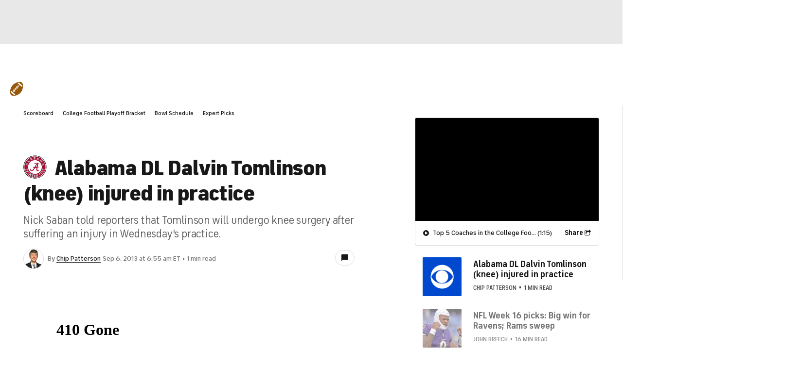

--- FILE ---
content_type: application/javascript
request_url: https://sportsfly.cbsistatic.com/fly-373/bundles/sportsmediajs/js-build/components/ow-comments.js
body_size: 18
content:
define(["jquery","version!fly/components/base"],function(u){u.widget("sports.openWebComments",u.fly.base,{options:{device:null,postId:null,spotId:null},_create:function e(){this._setup();var n=this.options;if(n.postId===null){throw new Error("Missing postID for openWebComments module!")}if(n.spotId===null){throw new Error("Missing spotID for openWebComments module!")}var o=n.spotId;var t=n.postId;var s=n.device;var r=function e(){window.SPOTIM.getMessagesCount({spotId:o,postId:t}).then(function(e){if(e<5){u(".OpenWebCounter-joinTheConversation").removeClass("OpenWebCounter-joinTheConversation--hidden");u(".OpenWebCounter-commentCount").remove();return}u(".OpenWebCounter-commentCount").removeClass("OpenWebCounter-commentCount--hidden");if(s==="desktop"){u(".OpenWebCounter-commentCountText").removeClass("OpenWebCounter-commentCountText--hidden")}})};var i=setInterval(function(){if("SPOTIM"in window&&"getMessagesCount"in window.SPOTIM){clearInterval(i);r()}},500)}})});

--- FILE ---
content_type: application/javascript
request_url: https://sportsfly.cbsistatic.com/fly-373/bundles/sportsmediajs/js-build/translations/live-now.js
body_size: 16
content:
define(["managers/locale"],function(e){var a={en:{shareBodyMessage:"For all the latest sports news and highlights, watch CBS Sports HQ, a free live streaming network available at http://www.cbssports.com/live/ or through the CBS Sports app on iPhone, iPad, Android, Apple TV, Roku, and Amazon Fire TV.",shareSubject:"Watch on CBS Sports HQ: ",commercialText:"We'll be right back"}};return a[e.getLanguage()]});

--- FILE ---
content_type: application/javascript
request_url: https://sportsfly.cbsistatic.com/fly-373/bundles/sportsmediajs/js-build/translations/loading.js
body_size: -216
content:
define(["managers/locale"],function(n){var a={en:{loading:'<div class="loader-outer">\n  <div class="loader">\n  <div class="bar"></div>\n  <div class="bar"></div>\n  <div class="bar"></div>\n</div>\n</div>',end:"The End",error:"Error Encountered"}};return a[n.getLanguage()]});